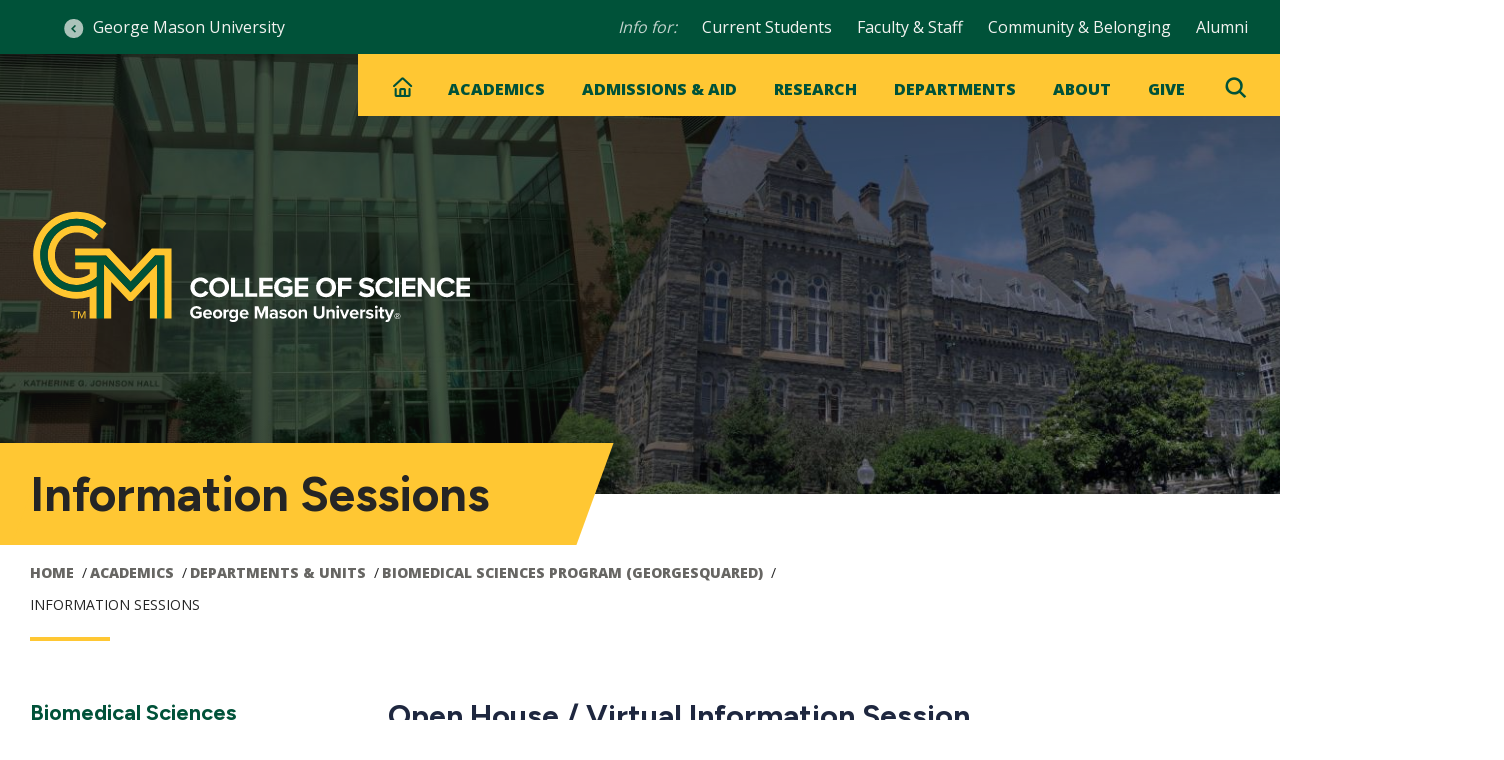

--- FILE ---
content_type: text/html; charset=UTF-8
request_url: https://science.gmu.edu/georgesquared/information-sessions
body_size: 11181
content:
            <!DOCTYPE html>
    <html lang="en" dir="ltr" prefix="og: https://ogp.me/ns#">
      <head>
        <meta charset="utf-8" />
<link rel="canonical" href="https://science.gmu.edu/georgesquared/information-sessions" />
<meta name="google" content="K3KCesg08fn0PBCVTt1ugmUowZTLxfylbdJT_23eTqg" />
<meta name="google-site-verification" content="Piuic9gw6EgxVBgGlHo79S2zqkVxPqT_NI5oaP0hkas" />
<meta name="Generator" content="Drupal 10 (https://www.drupal.org)" />
<meta name="MobileOptimized" content="width" />
<meta name="HandheldFriendly" content="true" />
<meta name="viewport" content="width=device-width, initial-scale=1.0" />
<style>div#sliding-popup, div#sliding-popup .eu-cookie-withdraw-banner, .eu-cookie-withdraw-tab {background: #000000} div#sliding-popup.eu-cookie-withdraw-wrapper { background: transparent; } #sliding-popup h1, #sliding-popup h2, #sliding-popup h3, #sliding-popup p, #sliding-popup label, #sliding-popup div, .eu-cookie-compliance-more-button, .eu-cookie-compliance-secondary-button, .eu-cookie-withdraw-tab { color: #ffffff;} .eu-cookie-withdraw-tab { border-color: #ffffff;}</style>
<link rel="icon" href="/themes/custom/newcity/favicon.ico" type="image/vnd.microsoft.icon" />
<script src="/sites/default/files/google_tag/science/google_tag.script.js?t8za33" defer></script>

        <title>Information Sessions | GMU College of Science</title>
        <link rel="stylesheet" media="all" href="/sites/default/files/css/css_4Yp96d-1ehJjGBp4F76m4_EH33ynAsrCPYadKAXqLOw.css?delta=0&amp;language=en&amp;theme=newcity&amp;include=[base64]" />
<link rel="stylesheet" media="all" href="https://fonts.googleapis.com/css?family=Open+Sans:400,600,800|Figtree:400,700" />
<link rel="stylesheet" media="all" href="https://use.typekit.net/dgx6gtr.css" />
<link rel="stylesheet" media="all" href="/sites/default/files/css/css_W4eVcSy27IQ8vA28NzLxyfV3OCdyZMAEmm9pS13sZLc.css?delta=3&amp;language=en&amp;theme=newcity&amp;include=[base64]" />

        <script src="/core/assets/vendor/modernizr/modernizr.min.js?v=3.11.7"></script>

      </head>
      <body class="path-node page-node-type-page">
                <a href="#main-content"  class="skip-nav">Skip to main</a>        <noscript><iframe src="https://www.googletagmanager.com/ns.html?id=GTM-T9B9RFR" height="0" width="0" style="display:none;visibility:hidden"></iframe></noscript>
                  <div class="dialog-off-canvas-main-canvas" data-off-canvas-main-canvas>
    
<div class="page-wrapper">

          <div class="region--header_prefix">
    <div id="block-emergencyalert" class="block-emergency-alerts block-emergency-alert">
  
    
      
  </div>
  </div>


    <header class="header ">
  <div class="header__background">
          <div>
  
  
            <div class="field field--name-field-media-image field--type-image field--label-hidden field__item">    <picture>
                  <source srcset="/sites/default/files/styles/large_header/public/2019-08/G2-header-image.jpg?h=ec4a5b1e&amp;itok=bDxEs7YI 1x" media="all and (min-width: 1025px)" type="image/jpeg" width="1600" height="510"/>
                  <img loading="eager" width="1024" height="358" src="/sites/default/files/styles/small_header/public/2019-08/G2-header-image.jpg?itok=riJs3ZPr" alt="George Mason University and Georgetown campuses" />

  </picture>

</div>
      
</div>

      </div>
  <button class="button toggle-button header__toggle-menu" data-toggle="#headerNav" data-toggle-class="header__nav--active" data-toggle-slide="true" data-toggle-toggled-icon="close" aria-pressed="false"><span class="icon "><span class="icon__glyph ic ic--hamburger" aria-hidden="true"></span><span class="icon__label">Menu</span></span></button>  <div id="headerNav" class="header__nav">
    <div class="header__nav-wrapper">
      


<div class="slab header__nav-utility"  >
  <div class="slab__wrapper"><div class="slab__content"><a href="https://www.gmu.edu/"  class="link--arrow-reverse header__parent-link">George Mason University</a><div class="region--audience_nav region--has-content"><nav role="navigation" aria-labelledby="block-audiencenavigation-menu" id="block-audiencenavigation"><h2 class="visually-hidden" id="block-audiencenavigation-menu">Audience navigation</h2><div class="link-list "><div class="headline-group "><span class="headline-group__head">Info for:</span></div><ul class="" ><li ><span class="link-list__title"><a href="/current-students"  class="">Current Students</a></span></li><li ><span class="link-list__title"><a href="/faculty-and-staff-resources"  class="">Faculty &amp; Staff</a></span></li><li ><span class="link-list__title"><a href="/abce"  class="">Community &amp; Belonging</a></span></li><li ><span class="link-list__title"><a href="/community-and-alumni"  class="">Alumni</a></span></li></ul></div></nav></div></div></div></div>      


<div class="slab header__nav-main"  >
  <div class="slab__wrapper"><div class="slab__content"><div class="region--primary_nav region--has-content"><nav role="navigation" aria-labelledby="block-newcity-main-menu-menu" id="block-newcity-main-menu"><h2 class="visually-hidden" id="block-newcity-main-menu-menu">Main navigation</h2><nav class="global-nav" aria-labelledby="main-nav"><div class="show-for-sr" id="main-nav">Main Navigation</div><ul class="menu menu-level-0"><li class="menu-item "><a href="/"  class=""><span class="icon "><span class="icon__glyph ic ic--home" aria-hidden="true"></span><span class="icon__label">Home</span></span></a></li><li class="menu-item "><a href="/academics"  class="">Academics</a></li><li class="menu-item "><a href="/admissions-aid"  class="">Admissions &amp; Aid</a></li><li class="menu-item "><a href="/research"  class="">Research</a></li><li class="menu-item "><a href="/departments"  class="">Departments</a></li><li class="menu-item "><a href="/about"  class="">About</a></li><li class="menu-item "><a href="/give"  class="">Give</a></li></ul></nav><button class="button toggle-button header__toggle-search" data-toggle="#site-search" data-toggle-class="search--active" data-toggle-slide="true" data-toggle-toggled-icon="close" data-toggle-focus="#search__keywords" aria-pressed="false"><span class="icon "><span class="icon__glyph ic ic--magnify" aria-hidden="true"></span><span class="icon__label">Toggle Search</span></span></button><div class="search search--minimal" id="site-search" ><form method="get" action="/search"><label for="search__keywords" class="show-for-sr">Site search keywords</label><div class="search__inputs"><input type="text" name="keys" id="search__keywords" placeholder="Search this site"><button class="button "  ><span class="icon "><span class="icon__glyph ic ic--magnify" aria-hidden="true"></span><span class="icon__label">Search</span></span></button></div></form></div></nav></div></div></div></div>    </div>
  </div>
  


<div class="slab header__banner"  >
  <div class="slab__wrapper"><div class="slab__content"><div class="header__logo"><div class="region--branding"><div id="block-newcity-branding" class="block-system block-system-branding-block"><a href="/" rel="home"><img src="/themes/custom/newcity/logo.svg" alt="Home" fetchpriority="high" /></a></div></div></div></div></div></div></header>
  
  <main id="main-content" class="main">
    
      <div class="region--prefix">
    <div data-drupal-messages-fallback class="hidden"></div>

  </div>


          <div class="region--content region--has-content">
    <div id="block-newcity-content" class="block-system block-system-main-block">
  
    
      <article class="node node--type-page node--view-mode-full">

  
    

  <div class="node__content">
                            



<div class="slab page-header"  >
  <div class="slab__wrapper"><div class="slab__content"><div class="page-header__text"><h1 class="headline-group "><span class="headline-group__head"><span>Information Sessions</span></span></h1></div><div class="page-header__breadcrumbs"><div id="block-breadcrumbs" class="block-system block-system-breadcrumb-block"><nav class="breadcrumbs"><ul><li><a href="/"  class="">Home</a></li><li><a href="/academics"  class="">Academics</a></li><li><a href="/academics/departments-units"  class="">Departments &amp; Units</a></li><li><a href="/georgesquared"  class="">Biomedical Sciences Program (GeorgeSquared)</a></li><li><span>Information Sessions</span></li></ul></nav></div></div></div></div></div>      
      
              


<div class="slab "  >
  <div class="slab__wrapper"><div class="slab__content"><div class="sidebar grid grid--major-right"><div class="grid__sidebar"><nav role="navigation" aria-labelledby="block-mainnavigation-menu" id="block-mainnavigation"><h2 class="visually-hidden" id="block-mainnavigation-menu">Main navigation</h2><button class="button section-nav__toggle-button toggle-button" data-toggle="#section-nav" data-toggle-class="section-nav--expanded" data-toggle-viz="true" aria-pressed="false"><span class="icon "><span class="icon__glyph ic ic--hamburger" aria-hidden="true"></span><span class="icon__label">In This Section</span></span></button><nav class="section-nav section-nav__toggle-button toggle-button" aria-labelledby="section-nav-label" id="section-nav--sidebar"><h2 id="section-nav-label"><span class="show-for-sr">Section Navigation: </span><a href="/georgesquared"  class="">Biomedical Sciences Program (GeorgeSquared)</a></h2><ul class="menu clean menu-level-0"><li class="menu-item   "><a href="/georgesquared/biomedical-sciences-graduate-program"  class="">Biomedical Sciences Graduate Program</a></li><li class="menu-item  menu-item--collapsed "><a href="/georgesquared/g2-community"  class="">G2 Community</a></li><li class="menu-item  menu-item--collapsed "><a href="/georgesquared/curriculum-and-advising"  class="">Curriculum and Advising</a></li><li class="menu-item  menu-item--collapsed "><a href="/georgesquared/admissions"  class="">Admissions</a></li><li class="menu-item   menu-item--active-trail current-item"><a href="/georgesquared/information-sessions"  class="">Information Sessions</a></li><li class="menu-item   "><a href="/georgesquared/frequently-asked-questions"  class="">Frequently Asked Questions</a></li><li class="menu-item   "><a href="/georgesquared/facilities"  class="">Facilities</a></li><li class="menu-item   "><a href="/georgesquared/contact-us"  class="">Contact Us</a></li><li class="menu-item   "><a href="/georgesquared/certificate-program-faq"  class="">Certificate Program FAQ</a></li><li class="menu-item   "><a href="/georgesquared/alumni-update"  class="">Alumni Update</a></li></ul></nav></nav></div><div class="grid__main"><div data-against-sidebar="1" data-delta="0" class="slab body slab--simple"  ><div class="slab__wrapper"><div class="slab__content"><h2 id="open-house-virtual-information-session">Open House / Virtual Information Session</h2><div class="wysiwyg table-wrapper table-wrapper--striped table-wrapper--columnize inner-lists editorial field field--name-field-body field--type-text-long field--label-hidden field__item"><p>We are offering both in-person Open Houses and Virtual Information Sessions for the following dates:&nbsp;</p><p><em><strong>In-Person Open House:&nbsp;</strong></em></p><ul><li><strong>TBA</strong></li></ul><p><strong>Please </strong><a href="https://science.gmu.edu/form/g2-open-house-registration"><strong>complete this survey</strong></a><strong> if you want to participate in an In-Person Open House.&nbsp;</strong></p><p>The in-person Open House will include a presentation about the program, the opportunity to chat with program staff, a lunch with current students, and the opportunity to sit-in on current classes on campus.</p><h4>Tentative Schedule of Events:&nbsp;</h4><p>10:30 - 10:45 am Arrival / Meet &amp; Greet | KJH 314</p><p>10:45 - 11:45 am Welcome &amp; Presentation from Director | Dr. William Hahn | KJH 314</p><p>11:45 - 12:00 pm Building Tour &amp; Q&amp;A | Kristen DeVito</p><p>12:15 - 1:15 pm Lunch with current students | KJH 314</p><p>1:30 - 2:00 pm Sit-in on the Histology - Lecture Class | Dr. Kothmann | KJH 130&nbsp;</p><p>&nbsp;</p><p><em><strong>Virtual Information Session:</strong></em></p><ul><li>Monday, January 26th at 5pm ET</li><li>Wednesday, February 11th at 12noon ET</li></ul><p>The Virtual Information Session will include a presentation/webinar about the program and the opportunity to chat with program staff and alumni.&nbsp;<strong>Please&nbsp;complete the survey below&nbsp;if you want to participate in an Online Information Session.</strong></p><p><em>Check your junk or spam folder for day-of logistics, zoom links, etc. in case you did not receive it. Our program email for this session sometimes ends in the junk or spam folder in the past.&nbsp;</em></p></div></div></div></div><div data-against-sidebar="1" data-delta="1" class="slab webform"  ><div class="slab__wrapper"><div class="slab__content"><h2 id="attend-an-online-information-session">Attend an online information session</h2><div class="wysiwyg table-wrapper table-wrapper--striped table-wrapper--columnize inner-lists editorial field field--name-field-body field--type-text-long field--label-hidden field__item"><p>Thank you for your interest in attending an online information session with the GeorgeSquared program.</p></div><div class="field field--name-field-webform field--type-webform field--label-hidden field__item"><form class="webform-submission-form webform-submission-add-form webform-submission-g2-info-session-reg-spring-2020-form webform-submission-g2-info-session-reg-spring-2020-add-form webform-submission-g2-info-session-reg-spring-2020-paragraph-3259-form webform-submission-g2-info-session-reg-spring-2020-paragraph-3259-add-form js-webform-details-toggle webform-details-toggle" data-drupal-selector="webform-submission-g2-info-session-reg-spring-2020-paragraph-3259-add-form" action="/georgesquared/information-sessions" method="post" id="webform-submission-g2-info-session-reg-spring-2020-paragraph-3259-add-form" accept-charset="UTF-8"><div class="js-form-item form-item js-form-type-textfield form-item-first-name js-form-item-first-name"><label for="edit-first-name" class="js-form-required form-required">First Name</label><input data-webform-required-error="First name required." data-drupal-selector="edit-first-name" type="text" id="edit-first-name" name="first_name" value="" size="60" maxlength="255" class="form-text required" required="required" aria-required="true" /></div><div class="js-form-item form-item js-form-type-textfield form-item-last-name js-form-item-last-name"><label for="edit-last-name" class="js-form-required form-required">Last Name</label><input data-webform-required-error="Last name required." data-drupal-selector="edit-last-name" type="text" id="edit-last-name" name="last_name" value="" size="60" maxlength="255" class="form-text required" required="required" aria-required="true" /></div><div class="js-form-item form-item js-form-type-email form-item-email-address js-form-item-email-address"><label for="edit-email-address" class="js-form-required form-required">Email Address</label><input data-webform-required-error="Email address required." data-drupal-selector="edit-email-address" type="email" id="edit-email-address" name="email_address" value="" size="60" maxlength="254" class="form-email required" required="required" aria-required="true" /></div><div class="js-form-item form-item js-form-type-textfield form-item-please-list-the-college-university-you-attend-ed- js-form-item-please-list-the-college-university-you-attend-ed-"><label for="edit-please-list-the-college-university-you-attend-ed-" class="js-form-required form-required">Please list the college/university you attend(ed):</label><input data-webform-required-error="College/university required." data-drupal-selector="edit-please-list-the-college-university-you-attend-ed-" type="text" id="edit-please-list-the-college-university-you-attend-ed-" name="please_list_the_college_university_you_attend_ed_" value="" size="60" maxlength="255" class="form-text required" required="required" aria-required="true" /></div><fieldset data-webform-required-error="Year required. If you have graduated, choose &quot;graduated&quot;." data-drupal-selector="edit-if-you-are-currently-enrolled-what-year-are-you-" id="edit-if-you-are-currently-enrolled-what-year-are-you---wrapper" class="radios--wrapper fieldgroup form-composite webform-composite-visible-title required js-webform-type-radios webform-type-radios js-form-item form-item js-form-wrapper form-wrapper"><legend id="edit-if-you-are-currently-enrolled-what-year-are-you---wrapper-legend"><span class="fieldset-legend js-form-required form-required">If you are currently enrolled, what year are you?</span></legend><div class="fieldset-wrapper"><div id="edit-if-you-are-currently-enrolled-what-year-are-you-" class="js-webform-radios webform-options-display-buttons"><div class="webform-options-display-buttons-wrapper"><div class="js-form-item form-item js-form-type-radio form-item-if-you-are-currently-enrolled-what-year-are-you- js-form-item-if-you-are-currently-enrolled-what-year-are-you-"><input data-webform-required-error="Year required. If you have graduated, choose &quot;graduated&quot;." data-drupal-selector="edit-if-you-are-currently-enrolled-what-year-are-you-freshman" class="visually-hidden form-radio" type="radio" id="edit-if-you-are-currently-enrolled-what-year-are-you-freshman" name="if_you_are_currently_enrolled_what_year_are_you_" value="Freshman" /><label class="webform-options-display-buttons-label option" for="edit-if-you-are-currently-enrolled-what-year-are-you-freshman">Freshman</label></div></div><div class="webform-options-display-buttons-wrapper"><div class="js-form-item form-item js-form-type-radio form-item-if-you-are-currently-enrolled-what-year-are-you- js-form-item-if-you-are-currently-enrolled-what-year-are-you-"><input data-webform-required-error="Year required. If you have graduated, choose &quot;graduated&quot;." data-drupal-selector="edit-if-you-are-currently-enrolled-what-year-are-you-sophomore" class="visually-hidden form-radio" type="radio" id="edit-if-you-are-currently-enrolled-what-year-are-you-sophomore" name="if_you_are_currently_enrolled_what_year_are_you_" value="Sophomore" /><label class="webform-options-display-buttons-label option" for="edit-if-you-are-currently-enrolled-what-year-are-you-sophomore">Sophomore</label></div></div><div class="webform-options-display-buttons-wrapper"><div class="js-form-item form-item js-form-type-radio form-item-if-you-are-currently-enrolled-what-year-are-you- js-form-item-if-you-are-currently-enrolled-what-year-are-you-"><input data-webform-required-error="Year required. If you have graduated, choose &quot;graduated&quot;." data-drupal-selector="edit-if-you-are-currently-enrolled-what-year-are-you-junior" class="visually-hidden form-radio" type="radio" id="edit-if-you-are-currently-enrolled-what-year-are-you-junior" name="if_you_are_currently_enrolled_what_year_are_you_" value="Junior" /><label class="webform-options-display-buttons-label option" for="edit-if-you-are-currently-enrolled-what-year-are-you-junior">Junior</label></div></div><div class="webform-options-display-buttons-wrapper"><div class="js-form-item form-item js-form-type-radio form-item-if-you-are-currently-enrolled-what-year-are-you- js-form-item-if-you-are-currently-enrolled-what-year-are-you-"><input data-webform-required-error="Year required. If you have graduated, choose &quot;graduated&quot;." data-drupal-selector="edit-if-you-are-currently-enrolled-what-year-are-you-senior" class="visually-hidden form-radio" type="radio" id="edit-if-you-are-currently-enrolled-what-year-are-you-senior" name="if_you_are_currently_enrolled_what_year_are_you_" value="Senior" /><label class="webform-options-display-buttons-label option" for="edit-if-you-are-currently-enrolled-what-year-are-you-senior">Senior</label></div></div><div class="webform-options-display-buttons-wrapper"><div class="js-form-item form-item js-form-type-radio form-item-if-you-are-currently-enrolled-what-year-are-you- js-form-item-if-you-are-currently-enrolled-what-year-are-you-"><input data-webform-required-error="Year required. If you have graduated, choose &quot;graduated&quot;." data-drupal-selector="edit-if-you-are-currently-enrolled-what-year-are-you-graduated" class="visually-hidden form-radio" type="radio" id="edit-if-you-are-currently-enrolled-what-year-are-you-graduated" name="if_you_are_currently_enrolled_what_year_are_you_" value="Graduated" /><label class="webform-options-display-buttons-label option" for="edit-if-you-are-currently-enrolled-what-year-are-you-graduated">Graduated</label></div></div></div></div></fieldset><fieldset data-drupal-selector="edit-which-health-profession-are-you-interested-in-" id="edit-which-health-profession-are-you-interested-in---wrapper" class="radios--wrapper fieldgroup form-composite webform-composite-visible-title required js-webform-type-radios webform-type-radios js-form-item form-item js-form-wrapper form-wrapper"><legend id="edit-which-health-profession-are-you-interested-in---wrapper-legend"><span class="fieldset-legend js-form-required form-required">Which health profession are you interested in?</span></legend><div class="fieldset-wrapper"><div id="edit-which-health-profession-are-you-interested-in-" class="js-webform-radios webform-options-display-buttons"><div class="webform-options-display-buttons-wrapper"><div class="js-form-item form-item js-form-type-radio form-item-which-health-profession-are-you-interested-in- js-form-item-which-health-profession-are-you-interested-in-"><input data-drupal-selector="edit-which-health-profession-are-you-interested-in-medical" class="visually-hidden form-radio" type="radio" id="edit-which-health-profession-are-you-interested-in-medical" name="which_health_profession_are_you_interested_in_" value="Medical" /><label class="webform-options-display-buttons-label option" for="edit-which-health-profession-are-you-interested-in-medical">Medical</label></div></div><div class="webform-options-display-buttons-wrapper"><div class="js-form-item form-item js-form-type-radio form-item-which-health-profession-are-you-interested-in- js-form-item-which-health-profession-are-you-interested-in-"><input data-drupal-selector="edit-which-health-profession-are-you-interested-in-dental" class="visually-hidden form-radio" type="radio" id="edit-which-health-profession-are-you-interested-in-dental" name="which_health_profession_are_you_interested_in_" value="Dental" /><label class="webform-options-display-buttons-label option" for="edit-which-health-profession-are-you-interested-in-dental">Dental</label></div></div><div class="webform-options-display-buttons-wrapper"><div class="js-form-item form-item js-form-type-radio form-item-which-health-profession-are-you-interested-in- js-form-item-which-health-profession-are-you-interested-in-"><input data-drupal-selector="edit-which-health-profession-are-you-interested-in-pa" class="visually-hidden form-radio" type="radio" id="edit-which-health-profession-are-you-interested-in-pa" name="which_health_profession_are_you_interested_in_" value="PA" /><label class="webform-options-display-buttons-label option" for="edit-which-health-profession-are-you-interested-in-pa">PA</label></div></div><div class="webform-options-display-buttons-wrapper"><div class="js-form-item form-item js-form-type-radio form-item-which-health-profession-are-you-interested-in- js-form-item-which-health-profession-are-you-interested-in-"><input data-drupal-selector="edit-which-health-profession-are-you-interested-in-other" class="visually-hidden form-radio" type="radio" id="edit-which-health-profession-are-you-interested-in-other" name="which_health_profession_are_you_interested_in_" value="Other" /><label class="webform-options-display-buttons-label option" for="edit-which-health-profession-are-you-interested-in-other">Other</label></div></div></div></div></fieldset><fieldset data-webform-required-error="Please choose a session." data-drupal-selector="edit-which-online-information-session-would-you-like-to-attend-" id="edit-which-online-information-session-would-you-like-to-attend---wrapper" class="radios--wrapper fieldgroup form-composite webform-composite-visible-title required js-webform-type-radios webform-type-radios js-form-item form-item js-form-wrapper form-wrapper"><legend id="edit-which-online-information-session-would-you-like-to-attend---wrapper-legend"><span class="fieldset-legend js-form-required form-required">Which online information session would you like to attend? </span></legend><div class="fieldset-wrapper"><div id="edit-which-online-information-session-would-you-like-to-attend-" class="js-webform-radios webform-options-display-buttons"><div class="webform-options-display-buttons-wrapper"><div class="js-form-item form-item js-form-type-radio form-item-which-online-information-session-would-you-like-to-attend- js-form-item-which-online-information-session-would-you-like-to-attend-"><input data-webform-required-error="Please choose a session." data-drupal-selector="edit-which-online-information-session-would-you-like-to-attend-monday-january-26th-at-5pm-eastern-time" class="visually-hidden form-radio" type="radio" id="edit-which-online-information-session-would-you-like-to-attend-monday-january-26th-at-5pm-eastern-time" name="which_online_information_session_would_you_like_to_attend_" value="Monday, January 26th at 5pm Eastern Time" /><label class="webform-options-display-buttons-label option" for="edit-which-online-information-session-would-you-like-to-attend-monday-january-26th-at-5pm-eastern-time">Monday, January 26th at 5pm Eastern Time</label></div></div><div class="webform-options-display-buttons-wrapper"><div class="js-form-item form-item js-form-type-radio form-item-which-online-information-session-would-you-like-to-attend- js-form-item-which-online-information-session-would-you-like-to-attend-"><input data-webform-required-error="Please choose a session." data-drupal-selector="edit-which-online-information-session-would-you-like-to-attend-wednesday-february-11th-at-12pm-eastern-time" class="visually-hidden form-radio" type="radio" id="edit-which-online-information-session-would-you-like-to-attend-wednesday-february-11th-at-12pm-eastern-time" name="which_online_information_session_would_you_like_to_attend_" value="Wednesday, February 11th at 12pm Eastern Time" /><label class="webform-options-display-buttons-label option" for="edit-which-online-information-session-would-you-like-to-attend-wednesday-february-11th-at-12pm-eastern-time">Wednesday, February 11th at 12pm Eastern Time</label></div></div></div></div></fieldset><div class="js-form-item form-item js-form-type-textfield form-item-how-did-you-hear-about-our-program-through-university-s-pre-heal js-form-item-how-did-you-hear-about-our-program-through-university-s-pre-heal"><label for="edit-how-did-you-hear-about-our-program-through-university-s-pre-heal" class="js-form-required form-required">How did you hear about our program?       (ie. Through University's pre-health advisor, Colleague, and / or internet search)</label><input data-drupal-selector="edit-how-did-you-hear-about-our-program-through-university-s-pre-heal" type="text" id="edit-how-did-you-hear-about-our-program-through-university-s-pre-heal" name="how_did_you_hear_about_our_program_through_university_s_pre_heal" value="" size="60" maxlength="255" class="form-text required" required="required" aria-required="true" /></div><input data-drupal-selector="edit-honeypot-time" type="hidden" name="honeypot_time" value="o650MypTfF7slYTVZ4WhsfNRys53wxtQ9Zr8vLjxlqE" /><input autocomplete="off" data-drupal-selector="form-rigdunlnstatkf-izbnkbq28tqmwm2ezpr-kfc-2ngo" type="hidden" name="form_build_id" value="form-RigdunlNsTAtKF_IzBNkbq28TQMWm2EzPr-kfc-2nGo" /><input data-drupal-selector="edit-webform-submission-g2-info-session-reg-spring-2020-paragraph-3259-add-form" type="hidden" name="form_id" value="webform_submission_g2_info_session_reg_spring_2020_paragraph_3259_add_form" /><div data-drupal-selector="edit-actions" class="form-actions js-form-wrapper form-wrapper" id="edit-actions"><input class="webform-button--submit button button--primary js-form-submit form-submit" data-drupal-selector="edit-submit" type="submit" id="edit-submit" name="op" value="Submit" /></div><div class="url-textfield js-form-wrapper form-wrapper" style="display: none !important;"><div class="js-form-item form-item js-form-type-textfield form-item-url js-form-item-url"><label for="edit-url">Leave this field blank</label><input autocomplete="off" data-drupal-selector="edit-url" type="text" id="edit-url" name="url" value="" size="20" maxlength="128" class="form-text" /></div></div></form></div></div></div></div><div data-against-sidebar="1" data-delta="2" class="slab body slab--simple"  ><div class="slab__wrapper"><div class="slab__content"><h2 id="our-recruiting-calendar">Our Recruiting Calendar</h2><div class="wysiwyg table-wrapper table-wrapper--striped table-wrapper--columnize inner-lists editorial field field--name-field-body field--type-text-long field--label-hidden field__item"><p>We will be visiting the following schools for graduate fairs or presentations (virtual &amp; in-person) this upcoming semester and hope to see you there! Contact us at gsquared@gmu.edu, or your health advisor, for more information.&nbsp;</p><p><strong>TBA</strong></p><p><em><strong>Looking for other fairs in VA? Check them out </strong></em><a href="https://docs.google.com/spreadsheets/d/1QaFDHmldkRdtE3-BqQHJ1wUv1edro7EA3z73r_0TBXk/edit?gid=0#gid=0"><em><strong>here</strong></em></a><em><strong>!&nbsp;</strong></em></p></div></div></div></div></div></div></div></div></div>
        
            </div>

</article>
  </div>
  </div>

  
      <div class="region--suffix region--has-content">
    <div class="views-element-container block-views block-views-blocksuffix-notice-view-block-1" id="block-newcity-views-block-suffix-notice-view-block-1">
  
    
      <div><div class="view view-suffix-notice-view view-id-suffix_notice_view view-display-id-block_1 js-view-dom-id-eaf086434a17d0ee08d99985b608e8a0eddca9ac704d1d30f498c38d30b163a3">
  
    
      
      <div class="view-content">
          <div class="views-row"><div class="views-field views-field-field-paragraphs"><div class="field-content">


<div class="slab "  >
  <div class="slab__wrapper"><div class="slab__content"><div class="alert alert--default"><h2 id="" class=""><span class="heading__text"></span></h2><div class="wysiwyg table-wrapper table-wrapper--striped table-wrapper--columnize inner-lists editorial field field--name-field-body field--type-text-long field--label-hidden field__item"><p><em>* The programs and services offered by George Mason University are open to all who seek them. George Mason does not discriminate on the basis of race, color, religion, ethnic national origin (including shared ancestry and/or ethnic characteristics), sex, disability, military status (including veteran status), sexual orientation, gender identity, gender expression, age, marital status, pregnancy status, genetic information, or any other characteristic protected by law. After an initial review of its policies and practices, the university affirms its commitment to meet all federal mandates as articulated in federal law, as well as recent executive orders and federal agency directives.</em></p></div></div></div></div></div></div></div></div>

    </div>
  
          </div></div>

  </div>
  </div>


  </main>

      <footer class="footer">



<div class="slab scheme--green-primary slab--logo"  >
  <div class="slab__wrapper"><div class="slab__content"><div class="footer__column footer__column--left"><div class="footer__logo"><div class="region--footer_branding"><div id="block-sitebranding-2" class="block-system block-system-branding-block"><a href="/" rel="home"><img src="/themes/custom/newcity/logo-footer.svg" alt="Home" fetchpriority="high" /></a></div></div></div><div class="footer__location"><div class="region--footer_contact region--has-content"><div id="block-footeraddresscontact" class="block-block-content block-block-content2f3e98ba-349e-452e-8487-10b51d710254"><div class="wysiwyg field field--name-body field--type-text-with-summary field--label-hidden field__item"><style type="text/css">
.footer__ribbon ul li a, .footer__ribbon ul li span {
    display: inline-block; /* apply margin */
    margin-right: 0.5rem; /* add space after each item */
  }

</style><div class="vcard"><div class="adr"><span class="street-address">4400 University Drive</span><br /><span class="locality">Fairfax</span>, <span class="region">VA</span>&nbsp;<span class="postal-code">22030</span><span class="country-name"></span></div><a href="tel:17039933622" class="tel">
  +703-993-3622
</a></div></div></div></div></div></div><div class="footer__column footer__column--right"><div class="footer__right-inner"><div class="region--footer_tagline region--has-content"><div id="block-sitebranding" class="block-system block-system-branding-block">
  
    
        All Together Different
</div></div><div class="footer__social-media-links"><div class="region--footer_social region--has-content"><nav role="navigation" aria-labelledby="block-socialmedialinks-menu" id="block-socialmedialinks"><h2 id="block-socialmedialinks-menu">Connect with #MasonScience</h2><div class="social-media-links social-media-links--icons-only"><ul class="social-media-links__menu clean"><li><a href="http://www.facebook.com/GeorgeMasonCOS"  class=""><span class="icon "><span class="icon__glyph ic ic--facebook" aria-hidden="true"></span><span class="icon__label">Facebook</span></span></a></li><li><a href="https://twitter.com/gmu_cos"  class=""><span class="icon "><span class="icon__glyph ic ic--twitter" aria-hidden="true"></span><span class="icon__label">Twitter</span></span></a></li><li><a href="https://www.linkedin.com/company/george-mason-university-college-of-science/"  class=""><span class="icon "><span class="icon__glyph ic ic--linkedin" aria-hidden="true"></span><span class="icon__label">Linked In</span></span></a></li><li><a href="https://www.instagram.com/mason_science/"  class=""><span class="icon "><span class="icon__glyph ic ic--instagram" aria-hidden="true"></span><span class="icon__label">Instagram</span></span></a></li><li><a href="https://www.youtube.com/user/MasonCOS"  class=""><span class="icon "><span class="icon__glyph ic ic--youtube" aria-hidden="true"></span><span class="icon__label">YouTube</span></span></a></li></ul></div></nav></div><div class="footer__location"><span class="copyright">© <time datetime="2025">2025</time>
 George Mason University</span></div></div></div></div><div class="footer__column footer__column--center"><div class="region--footer_nav region--has-content"><nav role="navigation" aria-labelledby="block-newcity-footer-menu" id="block-newcity-footer"><h2 class="visually-hidden" id="block-newcity-footer-menu">Footer menu</h2><div class="link-list "><ul class="" ><li ><span class="link-list__title"><a href="https://goo.gl/maps/W8fvHe4yXPWaPTMNA"  class="">Fairfax Campus, Exploratory Hall</a></span></li><li ><span class="link-list__title"><a href="https://brand.gmu.edu/campus-information"  class="">Campus Maps &amp; Directions</a></span></li><li ><span class="link-list__title"><a href="https://potomacsciencecenter.gmu.edu/"  class="">Potomac Science Center</a></span></li><li ><span class="link-list__title"><a href="https://scitechcampus.gmu.edu/"  class="">Science and Technology Campus</a></span></li><li ><span class="link-list__title"><a href="https://science.gmu.edu/directory"  class="">Mason Science Directory</a></span></li></ul></div></nav></div></div></div></div></div>



<div class="slab footer__ribbon scheme--green-primary"  >
  <div class="slab__wrapper"><div class="slab__content"><div class="footer__ribbon-container"><p class="footer__metro-link"></p><div class="region--footer_ribbon region--has-content"><div id="block-footerribbon" class="block-block-content block-block-content306c032d-f290-4c64-906f-34305102edce"><div class="wysiwyg field field--name-body field--type-text-with-summary field--label-hidden field__item"><style type="text/css">
.footer__ribbon ul li a, .footer__ribbon ul li span {
    display: inline-block; /* apply margin */
    margin-right: 0.5rem; /* add space after each item */
  }

</style><ul><li><a href="https://diversity.gmu.edu/title-ix">Title IX</a></li><li><a href="https://accessibility.gmu.edu/">Accessibility</a></li><li><a href="https://oiep.gmu.edu/resources/student-consumer-information/">Student Consumer Information</a></li><li><a href="https://www2.gmu.edu/about-mason/university-policy/internet-privacy">Privacy Statement</a></li><li><a href="https://www2.gmu.edu/about-mason/university-policy/freedom-information-act-requests">FOIA</a></li><li><a href="mailto:cosweb@gmu.edu?Subject=Website%20Feedback">Website Feedback</a></li></ul></div></div></div></div></div></div></div>
</footer>
  
</div>
  </div>

        
        <script type="application/json" data-drupal-selector="drupal-settings-json">{"path":{"baseUrl":"\/","pathPrefix":"","currentPath":"node\/18701","currentPathIsAdmin":false,"isFront":false,"currentLanguage":"en"},"pluralDelimiter":"\u0003","suppressDeprecationErrors":true,"eu_cookie_compliance":{"cookie_policy_version":"1.0.0","popup_enabled":true,"popup_agreed_enabled":false,"popup_hide_agreed":false,"popup_clicking_confirmation":false,"popup_scrolling_confirmation":false,"popup_html_info":"\u003Cdiv aria-labelledby=\u0022popup-text\u0022  class=\u0022eu-cookie-compliance-banner eu-cookie-compliance-banner-info eu-cookie-compliance-banner--opt-out\u0022\u003E\n  \u003Cdiv class=\u0022popup-content info eu-cookie-compliance-content\u0022\u003E\n        \u003Cdiv id=\u0022popup-text\u0022 class=\u0022eu-cookie-compliance-message\u0022 role=\u0022document\u0022\u003E\n      \u003Cp\u003EWe use cookies and similar technologies to improve your website experience and help us understand how you use our website.\u0026nbsp; By continuing to use this website, you consent to the usage of cookies.\u0026nbsp;\u0026nbsp;\u003C\/p\u003E\n          \u003C\/div\u003E\n\n    \n    \u003Cdiv id=\u0022popup-buttons\u0022 class=\u0022eu-cookie-compliance-buttons\u0022\u003E\n            \u003Cbutton type=\u0022button\u0022 class=\u0022decline-button eu-cookie-compliance-secondary-button\u0022\u003EDecline Non-Essential Cookies\u003C\/button\u003E\n              \u003Cbutton type=\u0022button\u0022 class=\u0022agree-button eu-cookie-compliance-default-button\u0022\u003EAgree\u003C\/button\u003E\n          \u003C\/div\u003E\n  \u003C\/div\u003E\n\u003C\/div\u003E","use_mobile_message":false,"mobile_popup_html_info":"\u003Cdiv aria-labelledby=\u0022popup-text\u0022  class=\u0022eu-cookie-compliance-banner eu-cookie-compliance-banner-info eu-cookie-compliance-banner--opt-out\u0022\u003E\n  \u003Cdiv class=\u0022popup-content info eu-cookie-compliance-content\u0022\u003E\n        \u003Cdiv id=\u0022popup-text\u0022 class=\u0022eu-cookie-compliance-message\u0022 role=\u0022document\u0022\u003E\n      \n          \u003C\/div\u003E\n\n    \n    \u003Cdiv id=\u0022popup-buttons\u0022 class=\u0022eu-cookie-compliance-buttons\u0022\u003E\n            \u003Cbutton type=\u0022button\u0022 class=\u0022decline-button eu-cookie-compliance-secondary-button\u0022\u003EDecline Non-Essential Cookies\u003C\/button\u003E\n              \u003Cbutton type=\u0022button\u0022 class=\u0022agree-button eu-cookie-compliance-default-button\u0022\u003EAgree\u003C\/button\u003E\n          \u003C\/div\u003E\n  \u003C\/div\u003E\n\u003C\/div\u003E","mobile_breakpoint":768,"popup_html_agreed":false,"popup_use_bare_css":false,"popup_height":"auto","popup_width":"100%","popup_delay":1000,"popup_link":"https:\/\/www2.gmu.edu\/about-mason\/internet-privacy","popup_link_new_window":false,"popup_position":false,"fixed_top_position":true,"popup_language":"en","store_consent":false,"better_support_for_screen_readers":false,"cookie_name":"","reload_page":false,"domain":"","domain_all_sites":false,"popup_eu_only":false,"popup_eu_only_js":false,"cookie_lifetime":100,"cookie_session":0,"set_cookie_session_zero_on_disagree":null,"disagree_do_not_show_popup":false,"method":"opt_out","automatic_cookies_removal":false,"allowed_cookies":"","withdraw_markup":"\u003Cbutton type=\u0022button\u0022 class=\u0022eu-cookie-withdraw-tab\u0022\u003EPrivacy settings\u003C\/button\u003E\n\u003Cdiv aria-labelledby=\u0022popup-text\u0022 class=\u0022eu-cookie-withdraw-banner\u0022\u003E\n  \u003Cdiv class=\u0022popup-content info eu-cookie-compliance-content\u0022\u003E\n    \u003Cdiv id=\u0022popup-text\u0022 class=\u0022eu-cookie-compliance-message\u0022 role=\u0022document\u0022\u003E\n      \u003Cp\u003EWe use cookies on this site to enhance your user experience\u003C\/p\u003E\u003Cp\u003EYou have given your consent for us to set cookies.\u003C\/p\u003E\n    \u003C\/div\u003E\n    \u003Cdiv id=\u0022popup-buttons\u0022 class=\u0022eu-cookie-compliance-buttons\u0022\u003E\n      \u003Cbutton type=\u0022button\u0022 class=\u0022eu-cookie-withdraw-button \u0022\u003EWithdraw consent\u003C\/button\u003E\n    \u003C\/div\u003E\n  \u003C\/div\u003E\n\u003C\/div\u003E","withdraw_enabled":true,"reload_options":null,"reload_routes_list":null,"withdraw_button_on_info_popup":true,"cookie_categories":[],"cookie_categories_details":[],"enable_save_preferences_button":false,"cookie_value_disagreed":"0","cookie_value_agreed_show_thank_you":"1","cookie_value_agreed":"2","containing_element":null,"settings_tab_enabled":null,"olivero_primary_button_classes":"","olivero_secondary_button_classes":"","close_button_action":"","open_by_default":true,"modules_allow_popup":true,"hide_the_banner":false,"geoip_match":true,"unverified_scripts":[]},"jquery_timepicker":{"_core":{"default_config_hash":"Ih5zACBhzAqcNldXdACeGGLJnGsgRJ0eB5_whpcXn38"},"force_enable":true},"ajaxTrustedUrl":{"form_action_p_pvdeGsVG5zNF_XLGPTvYSKCf43t8qZYSwcfZl2uzM":true},"user":{"uid":0,"permissionsHash":"78febf19a0f8a5a238745037ad5653c1b383a7c2a91d5e8d7a2bd3a2ecca562d"}}</script>
<script src="/sites/default/files/js/js_h_K10FGa3kPRv_q2sqAYznP09R0L8vat7Th609BXQZ8.js?scope=footer&amp;delta=0&amp;language=en&amp;theme=newcity&amp;include=eJyFjksOgzAMRC9EyZFQkg6RixOnsQHl9qUSUhct6mae5rMYrFMUWQgHcmXyJcLhRzg8nitan4wyKsUFzVXhPhPzULBHsu4SS_Af26BVitKGm_nA0GFHmKVld3IEI6PYeId5Yh3Vb_g7MkmJr2cZqj5d91KNjldf_VtehZlqHg"></script>

      </body>
    </html>


--- FILE ---
content_type: image/svg+xml
request_url: https://science.gmu.edu/themes/custom/newcity/logo-footer.svg
body_size: 3313
content:
<?xml version="1.0" encoding="utf-8"?>
<!-- Generator: Adobe Illustrator 28.1.0, SVG Export Plug-In . SVG Version: 6.00 Build 0)  -->
<svg height="172" version="1.1" id="Layer_1" xmlns="http://www.w3.org/2000/svg" xmlns:xlink="http://www.w3.org/1999/xlink" x="0px" y="0px"
	 viewBox="0 0 593 367.6" style="enable-background:new 0 0 593 367.6;" xml:space="preserve">
<style type="text/css">
	.st0{display:none;}
	.st1{display:inline;fill:#A0A2A5;}
	.st2{fill:#FFFFFF;}
	.st3{fill:#FFC62F;}
	.st4{fill:#005238;}
</style>
<g id="KO_background" class="st0">
	<rect x="-114.8" y="-101.1" class="st1" width="841.3" height="599.6"/>
</g>
<g id="logos">
	<g>
		<g>
			<path class="st2" d="M1.1,288.4c0-12.2,9.2-20.5,20.8-20.5c9,0,14.1,4.8,16.9,9.7l-7.3,3.6c-1.7-3.2-5.2-5.8-9.6-5.8
				c-6.9,0-12.1,5.5-12.1,13s5.2,13,12.1,13c4.4,0,8-2.5,9.6-5.8l7.3,3.5C36,304,31,308.9,22,308.9C10.4,308.9,1.1,300.6,1.1,288.4z
				"/>
			<path class="st2" d="M61,267.9c12,0,20.8,8.6,20.8,20.5s-8.7,20.5-20.8,20.5c-12,0-20.7-8.6-20.7-20.5S49,267.9,61,267.9z
				 M61,275.4c-7.3,0-12,5.6-12,13s4.7,13,12,13s12.1-5.7,12.1-13C72.9,280.9,68.2,275.4,61,275.4z"/>
			<path class="st2" d="M85.8,308.2v-39.7h8.4v32.2H111v7.4H85.8V308.2z"/>
			<path class="st2" d="M115.1,308.2v-39.7h8.4v32.2h16.8v7.4h-25.2V308.2z"/>
			<path class="st2" d="M144.6,308.2v-39.7h28.1v7.3h-19.7v8.6h19.2v7.3h-19.2v9.2h19.6v7.3L144.6,308.2L144.6,308.2z"/>
			<path class="st2" d="M196.7,267.9c8.2,0,13.4,4,16.4,8.7l-7,3.8c-1.8-2.8-5.2-5-9.4-5c-7.2,0-12.4,5.5-12.4,13s5.2,13,12.4,13
				c3.6,0,6.8-1.5,8.6-3v-4.8h-10.6v-7.3h18.9v15.2c-4,4.5-9.7,7.5-16.9,7.5c-11.6,0-21.1-8.1-21.1-20.6
				C175.6,275.8,185.1,267.9,196.7,267.9z"/>
			<path class="st2" d="M218.4,308.2v-39.7h28.1v7.3h-19.6v8.6h19.2v7.3h-19.2v9.2h19.6v7.3L218.4,308.2L218.4,308.2z"/>
			<path class="st2" d="M283.7,267.9c12,0,20.8,8.6,20.8,20.5s-8.7,20.5-20.8,20.5c-12,0-20.7-8.6-20.7-20.5
				S271.7,267.9,283.7,267.9z M283.7,275.4c-7.3,0-12,5.6-12,13s4.7,13,12,13s12.1-5.7,12.1-13C295.8,280.9,291,275.4,283.7,275.4z"
				/>
			<path class="st2" d="M308.6,308.2v-39.7h28.1v7.3h-19.6v8.6h19.2v7.3h-19.2v16.5L308.6,308.2L308.6,308.2z"/>
			<path class="st2" d="M356.1,296.2c2.8,2.9,7.1,5.4,12.6,5.4c4.6,0,6.9-2.2,6.9-4.5c0-3-3.5-4-8-5.1c-6.5-1.5-14.8-3.3-14.8-12.1
				c0-6.6,5.7-12,15.1-12c6.3,0,11.5,1.9,15.5,5.5l-4.7,6.2c-3.2-3-7.5-4.3-11.4-4.3c-3.8,0-5.8,1.7-5.8,4c0,2.7,3.3,3.5,7.9,4.6
				c6.5,1.5,14.9,3.5,14.9,12.3c0,7.3-5.2,12.7-15.9,12.7c-7.6,0-13.1-2.6-16.8-6.3L356.1,296.2z"/>
			<path class="st2" d="M386.2,288.4c0-12.2,9.2-20.5,20.8-20.5c9,0,14.1,4.8,16.9,9.7l-7.3,3.6c-1.7-3.2-5.2-5.8-9.6-5.8
				c-6.9,0-12.1,5.5-12.1,13s5.2,13,12.1,13c4.4,0,8-2.5,9.6-5.8l7.3,3.5c-2.9,4.9-7.9,9.8-16.9,9.8
				C395.5,308.9,386.2,300.6,386.2,288.4z"/>
			<path class="st2" d="M427.2,308.2v-39.7h8.4v39.7H427.2z"/>
			<path class="st2" d="M441.8,308.2v-39.7h28.1v7.3h-19.6v8.6h19.2v7.3h-19.2v9.2h19.6v7.3L441.8,308.2L441.8,308.2z"/>
			<path class="st2" d="M502,308.2L483,281.5v26.7h-8.4v-39.7h8.7l18.4,25.7v-25.7h8.4v39.7H502z"/>
			<path class="st2" d="M514.4,288.4c0-12.2,9.2-20.5,20.8-20.5c9,0,14.1,4.8,16.9,9.7l-7.3,3.6c-1.7-3.2-5.2-5.8-9.6-5.8
				c-6.9,0-12.1,5.5-12.1,13s5.2,13,12.1,13c4.4,0,8-2.5,9.6-5.8l7.3,3.5c-2.9,4.9-7.9,9.8-16.9,9.8
				C523.5,308.9,514.4,300.6,514.4,288.4z"/>
			<path class="st2" d="M555.2,308.2v-39.7h28.1v7.3h-19.6v8.6H583v7.3h-19.2v9.2h19.6v7.3L555.2,308.2L555.2,308.2z"/>
			<path class="st2" d="M86.9,327.9c5.3,0,8.6,2.6,10.5,5.6l-4.5,2.4c-1.2-1.8-3.4-3.2-6-3.2c-4.6,0-8,3.5-8,8.4s3.4,8.4,8,8.4
				c2.3,0,4.4-1,5.5-1.9v-3.1h-6.8v-4.7h12.1v9.7c-2.6,2.9-6.2,4.8-10.8,4.8c-7.4,0-13.5-5.2-13.5-13.2
				C73.3,333,79.4,327.9,86.9,327.9z"/>
			<path class="st2" d="M109.8,334.9c5.5,0,9.2,4.1,9.2,10.1v1.1h-13.7c0.3,2.3,2.2,4.3,5.3,4.3c1.7,0,3.7-0.7,4.9-1.8l2.1,3.1
				c-1.9,1.7-4.7,2.6-7.6,2.6c-5.6,0-9.8-3.8-9.8-9.7C100.3,339.2,104.2,334.9,109.8,334.9z M105.3,342.8h9.1
				c-0.1-1.8-1.3-4.1-4.5-4.1C106.8,338.7,105.6,341,105.3,342.8z"/>
			<path class="st2" d="M121.1,344.5c0-5.2,3.7-9.6,9.7-9.6c6.1,0,9.8,4.4,9.8,9.6c0,5.3-3.7,9.7-9.8,9.7
				C124.8,354.2,121.1,349.8,121.1,344.5z M135.6,344.5c0-2.9-1.7-5.3-4.7-5.3s-4.7,2.5-4.7,5.3c0,2.9,1.7,5.4,4.7,5.4
				C133.8,349.9,135.6,347.4,135.6,344.5z"/>
			<path class="st2" d="M143.1,353.7v-18.4h4.8v2.5c1.3-1.6,3.6-2.9,5.9-2.9v4.7c-0.3-0.1-0.8-0.1-1.3-0.1c-1.6,0-3.7,0.9-4.5,2.1
				v12.2h-4.9V353.7z"/>
			<path class="st2" d="M157.7,355c1.5,1.6,3.4,2.3,5.8,2.3s5.1-1,5.1-4.7v-1.9c-1.4,1.8-3.4,2.9-5.7,2.9c-4.6,0-8.1-3.2-8.1-9.4
				c0-6,3.5-9.4,8.1-9.4c2.2,0,4.2,1,5.7,2.8v-2.4h4.9v17.2c0,7-5.4,8.7-10,8.7c-3.2,0-5.6-0.7-7.9-2.7L157.7,355z M168.6,341.3
				c-0.8-1.2-2.6-2.1-4.2-2.1c-2.7,0-4.7,1.9-4.7,5.1s1.9,5.1,4.7,5.1c1.6,0,3.4-0.9,4.2-2.1V341.3z"/>
			<path class="st2" d="M186.2,334.9c5.5,0,9.2,4.1,9.2,10.1v1.1h-13.7c0.3,2.3,2.2,4.3,5.3,4.3c1.7,0,3.7-0.7,4.9-1.8l2.1,3.1
				c-1.9,1.7-4.7,2.6-7.6,2.6c-5.6,0-9.8-3.8-9.8-9.7C176.7,339.2,180.7,334.9,186.2,334.9z M181.7,342.8h9.1
				c-0.1-1.8-1.3-4.1-4.5-4.1C183.2,338.7,181.9,341,181.7,342.8z"/>
			<path class="st2" d="M230.2,353.7v-18.3l-7.2,18.3h-2.4l-7.2-18.3v18.3h-5.4v-25.4h7.6l6.2,15.9l6.2-15.9h7.6v25.4H230.2z"/>
			<path class="st2" d="M251.2,353.7v-1.9c-1.3,1.5-3.4,2.4-5.8,2.4c-2.9,0-6.4-2-6.4-6.1c0-4.3,3.5-5.9,6.4-5.9
				c2.4,0,4.6,0.8,5.8,2.2v-2.6c0-1.9-1.6-3.1-4-3.1c-2,0-3.8,0.7-5.4,2.2l-1.8-3.2c2.2-2,5.1-2.9,8-2.9c4.2,0,8,1.7,8,7v11.9H251.2
				z M251.2,347c-0.8-1.1-2.3-1.6-3.9-1.6c-1.9,0-3.5,1-3.5,2.8c0,1.7,1.6,2.7,3.5,2.7c1.6,0,3.1-0.5,3.9-1.6V347z"/>
			<path class="st2" d="M261,347.9c1.3,1.3,4.1,2.5,6.4,2.5c2.1,0,3.1-0.7,3.1-1.9c0-1.3-1.6-1.8-3.7-2.2c-3.2-0.6-7.2-1.4-7.2-5.8
				c0-3.1,2.7-5.8,7.5-5.8c3.1,0,5.6,1.1,7.4,2.5l-1.9,3.3c-1.1-1.2-3.2-2.1-5.5-2.1c-1.8,0-2.9,0.6-2.9,1.7s1.4,1.6,3.5,2
				c3.2,0.6,7.4,1.4,7.4,6c0,3.4-2.9,5.9-8,5.9c-3.2,0-6.3-1.1-8.2-2.9L261,347.9z"/>
			<path class="st2" d="M277.2,344.5c0-5.2,3.7-9.6,9.7-9.6c6.1,0,9.8,4.4,9.8,9.6c0,5.3-3.7,9.7-9.8,9.7
				C280.8,354.2,277.2,349.8,277.2,344.5z M291.6,344.5c0-2.9-1.7-5.3-4.7-5.3s-4.7,2.5-4.7,5.3c0,2.9,1.7,5.4,4.7,5.4
				S291.6,347.4,291.6,344.5z"/>
			<path class="st2" d="M312.2,353.7v-11.1c0-2.6-1.3-3.4-3.4-3.4c-1.9,0-3.4,1.1-4.2,2.2v12.4h-4.8v-18.4h4.8v2.4
				c1.2-1.4,3.4-2.9,6.4-2.9c4,0,6,2.3,6,5.9v13h-4.8V353.7z"/>
			<path class="st2" d="M331,328.3h5.5v15.1c0,3.5,1.9,6,5.9,6c3.9,0,5.8-2.4,5.8-6v-15.1h5.5v15.3c0,6.3-3.6,10.6-11.3,10.6
				c-7.8,0-11.4-4.3-11.4-10.6V328.3z"/>
			<path class="st2" d="M370.2,353.7v-11.1c0-2.6-1.3-3.4-3.4-3.4c-1.9,0-3.4,1.1-4.2,2.2v12.4h-4.8v-18.4h4.8v2.4
				c1.2-1.4,3.4-2.9,6.4-2.9c4,0,6,2.3,6,5.9v13h-4.8V353.7z"/>
			<path class="st2" d="M378.4,329.7c0-1.6,1.3-2.9,2.9-2.9s2.9,1.3,2.9,2.9s-1.3,2.9-2.9,2.9C379.7,332.6,378.4,331.3,378.4,329.7z
				 M378.9,353.7v-18.4h4.8v18.4H378.9z"/>
			<path class="st2" d="M392.9,353.7l-7.4-18.4h5.2l4.8,12.8l4.8-12.8h5.2l-7.4,18.4H392.9z"/>
			<path class="st2" d="M415.7,334.9c5.5,0,9.2,4.1,9.2,10.1v1.1h-13.7c0.3,2.3,2.2,4.3,5.3,4.3c1.7,0,3.7-0.7,4.9-1.8l2.1,3.1
				c-1.9,1.7-4.7,2.6-7.6,2.6c-5.6,0-9.8-3.8-9.8-9.7C406,339.2,410,334.9,415.7,334.9z M411,342.8h9.1c-0.1-1.8-1.3-4.1-4.5-4.1
				C412.5,338.7,411.2,341,411,342.8z"/>
			<path class="st2" d="M428,353.7v-18.4h4.8v2.5c1.3-1.6,3.6-2.9,5.9-2.9v4.7c-0.3-0.1-0.8-0.1-1.3-0.1c-1.6,0-3.7,0.9-4.5,2.1
				v12.2H428V353.7z"/>
			<path class="st2" d="M441.8,347.9c1.3,1.3,4.1,2.5,6.4,2.5c2.1,0,3.1-0.7,3.1-1.9c0-1.3-1.6-1.8-3.7-2.2
				c-3.2-0.6-7.2-1.4-7.2-5.8c0-3.1,2.7-5.8,7.6-5.8c3.1,0,5.6,1.1,7.4,2.5l-1.9,3.3c-1.1-1.2-3.2-2.1-5.5-2.1
				c-1.8,0-2.9,0.6-2.9,1.7s1.4,1.6,3.5,2c3.2,0.6,7.4,1.4,7.4,6c0,3.4-2.9,5.9-8,5.9c-3.2,0-6.3-1.1-8.2-2.9L441.8,347.9z"/>
			<path class="st2" d="M458.7,329.7c0-1.6,1.3-2.9,2.9-2.9c1.6,0,2.9,1.3,2.9,2.9s-1.3,2.9-2.9,2.9S458.7,331.3,458.7,329.7z
				 M459.2,353.7v-18.4h4.8v18.4H459.2z"/>
			<path class="st2" d="M469.4,349.2v-9.6h-3v-4.2h3v-5h4.9v5h3.7v4.2h-3.7v8.3c0,1.1,0.6,2,1.7,2c0.7,0,1.4-0.3,1.7-0.5l1,3.7
				c-0.7,0.6-2,1.2-4,1.2C471.2,354.2,469.4,352.4,469.4,349.2z"/>
			<path class="st2" d="M481.7,356.6c0.4,0.2,1.1,0.3,1.5,0.3c1.3,0,2.1-0.3,2.6-1.3l0.7-1.6l-7.5-18.7h5.2l4.8,12.8l4.8-12.8h5.2
				l-8.7,21.4c-1.4,3.5-3.8,4.4-7,4.5c-0.6,0-1.8-0.1-2.4-0.3L481.7,356.6z"/>
			<path class="st2" d="M499.5,348.8c0-3.5,2.8-6.3,6.3-6.3s6.3,2.8,6.3,6.3s-2.8,6.3-6.3,6.3S499.5,352.3,499.5,348.8z
				 M500.4,348.8c0,2.9,2.4,5.4,5.4,5.4c2.9,0,5.4-2.4,5.4-5.4s-2.4-5.4-5.4-5.4C502.8,343.5,500.4,345.8,500.4,348.8z M507.5,352.5
				l-1.9-2.9h-1.3v2.9h-1v-7.2h2.9c1.3,0,2.4,0.9,2.4,2.2c0,1.6-1.4,2.1-1.8,2.1l1.9,2.9H507.5z M504.4,346.1v2.6h1.9
				c0.7,0,1.3-0.5,1.3-1.3s-0.6-1.3-1.3-1.3L504.4,346.1L504.4,346.1z"/>
		</g>
	</g>
	<g>
		<g>
			<polygon class="st3" points="280.7,144.4 280.7,234.1 292.6,234.1 292.6,174.2 321.6,205.1 327,205.1 356.1,174.2 356.1,234.1 
				367.9,234.1 367.9,144.3 324.4,190.8 			"/>
			<polygon class="st3" points="359.2,119.3 324.4,156.5 289.5,119.3 233.2,119.3 233.2,130.7 284.1,130.7 324.4,173.7 364.6,130.7 
				379.8,130.7 379.8,234.1 391.7,234.1 391.7,119.3 			"/>
			<path class="st3" d="M235.7,190.1c-32.9,0-59.6-26.9-59.6-60s26.7-60,59.6-60c14.5,0,28.3,5.3,39.9,15.3l1.9,1.7l7-9.1l-1.7-1.5
				c-13.4-11.6-29.7-17.8-47.1-17.8c-39.4,0-71.4,32-71.4,71.4s32,71.4,71.4,71.4c7.2,0,14.4-1.1,21.2-3.2v35.8h11.8v-54l-3.8,2.1
				C255.9,187.4,245.8,190.1,235.7,190.1z"/>
			<path class="st3" d="M233.2,153.2h24.2v7.4c-6.3,4.7-13.3,7-21.6,7c-20.1,0-35.8-16.5-35.8-37.5s15.7-37.5,35.8-37.5
				c9.7,0,17.6,3.1,26.6,10.2l1.9,1.5l7-9l-1.7-1.5c-9.7-8.3-21.3-12.7-33.7-12.7c-26.3,0-47.6,22-47.6,49s21.4,49,47.6,49
				c11.3,0,23-4.5,32.2-12.3l0.9-0.8v-24.3h-35.6v11.5H233.2z"/>
		</g>
		<path class="st4" d="M364.6,130.7l-40.2,42.9l-40.3-42.9h-50.9v11h35.6V166l-0.9,0.8c-9.2,7.8-20.9,12.3-32.2,12.3
			c-26.3,0-47.6-22-47.6-49s21.4-49,47.6-49c12.4,0,24,4.4,33.7,12.7l1.7,1.5l6.4-8.3l-1.9-1.7C264,75.3,250.2,70,235.7,70
			c-32.9,0-59.6,26.9-59.6,60s26.7,60,59.6,60c10.2,0,20.3-2.7,29.3-7.8l3.8-2.1v54h12v-89.8l43.7,46.5l43.5-46.5v89.8h12V130.7
			H364.6z"/>
		<polygon class="st3" points="225.9,223.6 230.6,223.6 230.6,234.1 232.1,234.1 232.1,223.6 236.6,223.6 236.6,222.1 225.9,222.1 
					"/>
		<polygon class="st3" points="244.1,231.2 240.2,222.1 238.1,222.1 238.1,234.1 239.6,234.1 239.6,224.1 243.7,234.1 244.3,234.1 
			248.6,224.1 248.6,234.1 250.1,234.1 250.1,222.1 247.8,222.1 		"/>
	</g>
</g>
</svg>


--- FILE ---
content_type: text/plain
request_url: https://www.google-analytics.com/j/collect?v=1&_v=j102&a=912916647&t=pageview&_s=1&dl=https%3A%2F%2Fscience.gmu.edu%2Fgeorgesquared%2Finformation-sessions&ul=en-us%40posix&dt=Information%20Sessions%20%7C%20GMU%20College%20of%20Science&sr=1280x720&vp=1280x720&_u=YGDACEABBAAAACAAI~&jid=1083466852&gjid=1508319848&cid=118426348.1768833328&tid=UA-8104387-7&_gid=294249267.1768833328&_r=1&_slc=1&gtm=45He61e1n81T9B9RFRv813456208za200zd813456208&gcd=13l3l3l3l1l1&dma=0&tag_exp=103116026~103200004~104527907~104528500~104684208~104684211~105391252~115938465~115938468~115985660~117041587&z=1620481146
body_size: -828
content:
2,cG-S4H56THP9E

--- FILE ---
content_type: image/svg+xml
request_url: https://science.gmu.edu/themes/custom/newcity/images/logo-for-slab-texture.svg
body_size: 179
content:
<?xml version="1.0" encoding="utf-8"?>
<!-- Generator: Adobe Illustrator 28.1.0, SVG Export Plug-In . SVG Version: 6.00 Build 0)  -->
<svg version="1.1" id="Layer_1" xmlns="http://www.w3.org/2000/svg" xmlns:xlink="http://www.w3.org/1999/xlink" x="0px" y="0px"
	 viewBox="0 0 387.4 294.8" style="enable-background:new 0 0 387.4 294.8;" xml:space="preserve">
<path d="M248.4,164.1c-21.4,11.9-45.5,18.1-69.6,18.1c-77.2,0-140.1-60.8-141.6-136.2H9c1.6,90,77.1,162.7,169.8,162.7
	c17.2,0,34.1-2.5,50.5-7.5v83h28.1V159.2L248.4,164.1L248.4,164.1z"/>
<path d="M172.8,96.8h57.4V114c-14.9,10.9-31.7,16.3-51.5,16.3c-46.8,0-83.6-36.7-85.1-84.1H65.6c1.5,61.3,51.7,110.6,113.2,110.6
	c26.8,0,54.7-10.4,76.6-28.5l2.1-1.8V70.3h-84.7L172.8,96.8L172.8,96.8z"/>
<polygon points="310.9,103.6 285.8,77.8 285.8,80.4 285.8,284.4 310.9,284.4 310.9,141.4 311.4,142.6 377.6,211.5 377.6,172.1 "/>
<polygon points="303.3,17.1 173.1,17.1 173.1,42.6 290.8,42.6 376.6,130.7 376.6,92.4 "/>
</svg>


--- FILE ---
content_type: image/svg+xml
request_url: https://science.gmu.edu/themes/custom/newcity/logo.svg
body_size: 3292
content:
<?xml version="1.0" encoding="utf-8"?>
<!-- Generator: Adobe Illustrator 28.1.0, SVG Export Plug-In . SVG Version: 6.00 Build 0)  -->
<svg height="189" width="440" version="1.1" id="Layer_1" xmlns="http://www.w3.org/2000/svg" xmlns:xlink="http://www.w3.org/1999/xlink" x="0px" y="0px"
	 viewBox="0 0 731.5 308.9" style="enable-background:new 0 0 731.5 308.9;" xml:space="preserve">
<style type="text/css">
	.st0{display:none;}
	.st1{display:inline;fill:#A0A2A5;}
	.st2{fill:#FFFFFF;}
	.st3{fill:#FFC62F;}
	.st4{fill:#005238;}
</style>
<g id="KO_background" class="st0">
	<rect x="-124" y="-11.8" class="st1" width="984" height="435.9"/>
</g>
<g id="logos">
	<g>
		<g>
			<path class="st2" d="M276.9,273.4c4.2,0,6.8,2,8.4,4.4l-3.6,1.9c-0.9-1.4-2.7-2.6-4.8-2.6c-3.7,0-6.4,2.8-6.4,6.7
				c0,3.8,2.7,6.7,6.4,6.7c1.9,0,3.5-0.8,4.4-1.6v-2.5h-5.4v-3.7h9.7v7.8c-2.1,2.3-5,3.8-8.6,3.8c-5.9,0-10.8-4.1-10.8-10.5
				C266.1,277.5,271,273.4,276.9,273.4z"/>
			<path class="st2" d="M295.2,279c4.4,0,7.4,3.3,7.4,8.1v0.9h-10.9c0.2,1.9,1.7,3.4,4.2,3.4c1.4,0,3-0.5,3.9-1.5l1.7,2.5
				c-1.5,1.4-3.8,2-6.1,2c-4.5,0-7.8-3-7.8-7.7C287.6,282.4,290.7,279,295.2,279z M291.6,285.3h7.2c-0.1-1.4-1.1-3.3-3.6-3.3
				C292.8,282,291.8,283.8,291.6,285.3z"/>
			<path class="st2" d="M304.1,286.7c0-4.2,2.9-7.7,7.8-7.7s7.8,3.5,7.8,7.7s-2.9,7.7-7.8,7.7C307,294.4,304.1,290.9,304.1,286.7z
				 M315.7,286.7c0-2.3-1.4-4.3-3.8-4.3s-3.7,2-3.7,4.3s1.3,4.3,3.7,4.3S315.7,289,315.7,286.7z"/>
			<path class="st2" d="M321.8,294v-14.7h3.9v2c1-1.3,2.9-2.3,4.7-2.3v3.8c-0.3-0.1-0.6-0.1-1.1-0.1c-1.3,0-3,0.7-3.6,1.6v9.7H321.8
				z"/>
			<path class="st2" d="M333.4,295c1.2,1.3,2.7,1.8,4.6,1.8s4-0.8,4-3.7v-1.5c-1.2,1.5-2.7,2.3-4.5,2.3c-3.7,0-6.5-2.6-6.5-7.5
				c0-4.8,2.8-7.5,6.5-7.5c1.8,0,3.3,0.8,4.5,2.3v-1.9h3.9V293c0,5.6-4.3,7-7.9,7c-2.5,0-4.5-0.6-6.3-2.2L333.4,295z M342,284.1
				c-0.6-1-2-1.7-3.3-1.7c-2.2,0-3.7,1.5-3.7,4s1.5,4,3.7,4c1.3,0,2.7-0.7,3.3-1.7V284.1z"/>
			<path class="st2" d="M356.1,279c4.4,0,7.4,3.3,7.4,8.1v0.9h-10.9c0.2,1.9,1.7,3.4,4.2,3.4c1.4,0,3-0.5,3.9-1.5l1.7,2.5
				c-1.5,1.4-3.8,2-6.1,2c-4.5,0-7.8-3-7.8-7.7C348.5,282.4,351.6,279,356.1,279z M352.5,285.3h7.2c-0.1-1.4-1.1-3.3-3.6-3.3
				C353.7,282,352.7,283.8,352.5,285.3z"/>
			<path class="st2" d="M391.2,294v-14.6l-5.7,14.6h-1.9l-5.7-14.6V294h-4.3v-20.3h6.1l4.9,12.7l4.9-12.7h6.1V294H391.2z"/>
			<path class="st2" d="M408,294v-1.5c-1,1.2-2.7,1.9-4.7,1.9c-2.3,0-5.1-1.6-5.1-4.9c0-3.4,2.8-4.7,5.1-4.7c1.9,0,3.7,0.6,4.7,1.8
				v-2c0-1.5-1.3-2.5-3.2-2.5c-1.6,0-3,0.6-4.3,1.7l-1.5-2.6c1.8-1.6,4.1-2.3,6.4-2.3c3.3,0,6.4,1.3,6.4,5.6v9.5H408z M408,288.7
				c-0.6-0.9-1.9-1.3-3.1-1.3c-1.5,0-2.8,0.8-2.8,2.2c0,1.4,1.2,2.2,2.8,2.2c1.2,0,2.5-0.4,3.1-1.3V288.7z"/>
			<path class="st2" d="M415.7,289.4c1.1,1,3.3,2,5.1,2c1.7,0,2.5-0.6,2.5-1.5c0-1-1.3-1.4-2.9-1.7c-2.5-0.5-5.8-1.1-5.8-4.6
				c0-2.5,2.2-4.6,6-4.6c2.5,0,4.5,0.9,5.9,2l-1.5,2.6c-0.9-0.9-2.6-1.7-4.3-1.7c-1.4,0-2.3,0.5-2.3,1.4s1.2,1.2,2.8,1.6
				c2.5,0.5,5.9,1.2,5.9,4.8c0,2.7-2.3,4.7-6.4,4.7c-2.6,0-5-0.9-6.6-2.3L415.7,289.4z"/>
			<path class="st2" d="M428.6,286.7c0-4.2,2.9-7.7,7.8-7.7c4.9,0,7.8,3.5,7.8,7.7s-2.9,7.7-7.8,7.7
				C431.5,294.4,428.6,290.9,428.6,286.7z M440.1,286.7c0-2.3-1.4-4.3-3.8-4.3c-2.4,0-3.7,2-3.7,4.3s1.3,4.3,3.7,4.3
				C438.8,291,440.1,289,440.1,286.7z"/>
			<path class="st2" d="M456.6,294v-8.9c0-2-1.1-2.7-2.7-2.7c-1.5,0-2.7,0.9-3.3,1.7v9.9h-3.9v-14.7h3.9v1.9
				c0.9-1.1,2.7-2.3,5.1-2.3c3.2,0,4.8,1.8,4.8,4.7V294H456.6z"/>
			<path class="st2" d="M471.6,273.7h4.4v12c0,2.8,1.6,4.8,4.7,4.8c3.1,0,4.7-1.9,4.7-4.8v-12h4.4v12.2c0,5-2.9,8.5-9,8.5
				c-6.2,0-9.1-3.5-9.1-8.5v-12.2H471.6z"/>
			<path class="st2" d="M502.8,294v-8.9c0-2-1.1-2.7-2.7-2.7c-1.5,0-2.7,0.9-3.3,1.7v9.9h-3.9v-14.7h3.9v1.9
				c0.9-1.1,2.7-2.3,5.1-2.3c3.2,0,4.8,1.8,4.8,4.7V294H502.8z"/>
			<path class="st2" d="M509.3,274.9c0-1.3,1.1-2.3,2.3-2.3c1.3,0,2.3,1,2.3,2.3s-1,2.3-2.3,2.3
				C510.4,277.2,509.3,276.1,509.3,274.9z M509.7,294v-14.7h3.9V294H509.7z"/>
			<path class="st2" d="M520.9,294l-5.9-14.7h4.1l3.8,10.2l3.8-10.2h4.2L525,294H520.9z"/>
			<path class="st2" d="M539.1,279c4.4,0,7.4,3.3,7.4,8.1v0.9h-10.9c0.2,1.9,1.7,3.4,4.2,3.4c1.4,0,3-0.5,3.9-1.5l1.7,2.5
				c-1.5,1.4-3.8,2-6.1,2c-4.5,0-7.8-3-7.8-7.7C531.5,282.4,534.6,279,539.1,279z M535.4,285.3h7.2c-0.1-1.4-1.1-3.3-3.6-3.3
				C536.7,282,535.6,283.8,535.4,285.3z"/>
			<path class="st2" d="M548.9,294v-14.7h3.9v2c1-1.3,2.9-2.3,4.7-2.3v3.8c-0.3-0.1-0.6-0.1-1.1-0.1c-1.3,0-3,0.7-3.6,1.6v9.7H548.9
				z"/>
			<path class="st2" d="M559.9,289.4c1.1,1,3.3,2,5.1,2c1.7,0,2.5-0.6,2.5-1.5c0-1-1.3-1.4-3-1.7c-2.5-0.5-5.8-1.1-5.8-4.6
				c0-2.5,2.2-4.6,6-4.6c2.5,0,4.5,0.9,5.9,2l-1.5,2.6c-0.9-0.9-2.6-1.7-4.3-1.7c-1.4,0-2.3,0.5-2.3,1.4s1.2,1.2,2.8,1.6
				c2.5,0.5,5.9,1.2,5.9,4.8c0,2.7-2.3,4.7-6.4,4.7c-2.6,0-5-0.9-6.6-2.3L559.9,289.4z"/>
			<path class="st2" d="M573.4,274.9c0-1.3,1.1-2.3,2.3-2.3c1.3,0,2.3,1,2.3,2.3s-1,2.3-2.3,2.3
				C574.4,277.2,573.4,276.1,573.4,274.9z M573.8,294v-14.7h3.9V294H573.8z"/>
			<path class="st2" d="M581.9,290.4v-7.7h-2.4v-3.4h2.4v-4h3.9v4h3v3.4h-3v6.6c0,0.9,0.5,1.6,1.3,1.6c0.6,0,1.1-0.2,1.3-0.4
				l0.8,2.9c-0.6,0.5-1.6,0.9-3.2,0.9C583.4,294.4,581.9,293,581.9,290.4z"/>
			<path class="st2" d="M591.8,296.3c0.3,0.2,0.9,0.2,1.2,0.2c1,0,1.7-0.3,2-1.1l0.5-1.2l-6-14.9h4.1l3.8,10.2l3.8-10.2h4.2
				l-6.9,17.1c-1.1,2.8-3,3.5-5.6,3.6c-0.5,0-1.4-0.1-1.9-0.2L591.8,296.3z"/>
			<path class="st2" d="M605.9,290.1c0-2.8,2.3-5,5-5c2.8,0,5,2.2,5,5s-2.2,5-5,5C608.2,295.1,605.9,292.9,605.9,290.1z
				 M606.7,290.1c0,2.4,1.9,4.3,4.3,4.3c2.4,0,4.3-1.9,4.3-4.3s-1.9-4.3-4.3-4.3C608.6,285.8,606.7,287.7,606.7,290.1z M612.3,293
				l-1.5-2.3h-1v2.3H609v-5.8h2.4c1,0,1.9,0.7,1.9,1.8c0,1.3-1.1,1.7-1.5,1.7l1.5,2.3H612.3z M609.8,287.9v2h1.5c0.5,0,1-0.4,1-1
				s-0.5-1-1-1H609.8z"/>
		</g>
	</g>
	<g>
		<g>
			<polygon class="st3" points="123.1,203.3 123.1,294.1 135,294.1 135,233.6 164.5,264.8 169.9,264.8 199.3,233.6 199.3,294.1 
				211.3,294.1 211.3,203.3 167.3,250.4 			"/>
			<polygon class="st3" points="202.5,177.9 167.3,215.6 131.9,177.9 75,177.9 75,189.5 126.5,189.5 167.3,233 207.9,189.5 
				223.4,189.5 223.4,294.1 235.3,294.1 235.3,177.9 			"/>
			<path class="st3" d="M77.5,249.6c-33.2,0-60.3-27.2-60.3-60.7s27-60.7,60.3-60.7c14.6,0,28.6,5.3,40.4,15.4l2,1.7l7.1-9.2
				l-1.7-1.5c-13.6-11.8-30.1-18-47.7-18c-39.8,0-72.3,32.4-72.3,72.3c0,39.8,32.4,72.3,72.3,72.3c7.3,0,14.5-1.1,21.5-3.3v36.3h12
				v-54.6l-3.8,2.2C98.1,246.8,87.8,249.6,77.5,249.6z"/>
			<path class="st3" d="M75,212.3h24.5v7.5c-6.3,4.8-13.5,7.1-21.9,7.1c-20.3,0-36.2-16.7-36.2-38S57.3,151,77.6,151
				c9.8,0,17.8,3.1,26.9,10.3l1.9,1.5l7.1-9.1l-1.7-1.5c-9.8-8.4-21.6-12.8-34.1-12.8c-26.6,0-48.2,22.2-48.2,49.5
				s21.6,49.5,48.2,49.5c11.4,0,23.3-4.5,32.6-12.4l0.9-0.8v-24.5h-36v11.6H75z"/>
		</g>
		<path class="st4" d="M207.9,189.5L167.3,233l-40.8-43.4H75v11.1h36v24.5l-0.9,0.8c-9.3,7.9-21.2,12.4-32.6,12.4
			c-26.6,0-48.2-22.2-48.2-49.5s21.6-49.5,48.2-49.5c12.5,0,24.3,4.4,34.1,12.8l1.7,1.5l6.5-8.4l-2-1.7
			c-11.8-10.1-25.7-15.4-40.4-15.4c-33.2,0-60.3,27.2-60.3,60.7s27,60.7,60.3,60.7c10.3,0,20.5-2.7,29.6-7.9l3.8-2.2v54.6h12.1
			v-90.8l44.2,47l44-47v90.8h12.1V189.5H207.9z"/>
		<polygon class="st3" points="67.7,283.5 72.3,283.5 72.3,294.1 73.8,294.1 73.8,283.5 78.4,283.5 78.4,281.9 67.7,281.9 		"/>
		<polygon class="st3" points="86,291.2 82.2,281.9 79.9,281.9 79.9,294.1 81.5,294.1 81.5,284 85.7,294.1 86.3,294.1 90.6,284 
			90.6,294.1 92.1,294.1 92.1,281.9 89.9,281.9 		"/>
	</g>
	<g>
		<g>
			<path class="st2" d="M266.7,242.3c0-9.7,7.4-16.4,16.6-16.4c7.2,0,11.3,3.8,13.5,7.7l-5.8,2.9c-1.3-2.6-4.2-4.6-7.7-4.6
				c-5.5,0-9.7,4.4-9.7,10.4s4.2,10.4,9.7,10.4c3.5,0,6.4-2,7.7-4.6l5.8,2.8c-2.3,3.9-6.3,7.8-13.5,7.8
				C274,258.6,266.7,252,266.7,242.3z"/>
			<path class="st2" d="M314.4,225.9c9.6,0,16.6,6.8,16.6,16.4s-7,16.4-16.6,16.4c-9.5,0-16.5-6.8-16.5-16.4
				S304.9,225.9,314.4,225.9z M314.4,231.9c-5.8,0-9.6,4.5-9.6,10.4s3.8,10.4,9.6,10.4c5.8,0,9.6-4.5,9.6-10.4
				C324,236.3,320.2,231.9,314.4,231.9z"/>
			<path class="st2" d="M334.3,258.1v-31.7h6.7v25.7h13.4v5.9h-20.1V258.1z"/>
			<path class="st2" d="M357.7,258.1v-31.7h6.7v25.7h13.4v5.9h-20.1V258.1z"/>
			<path class="st2" d="M381.1,258.1v-31.7h22.4v5.8h-15.7v6.9h15.3v5.8h-15.3v7.4h15.7v5.8H381.1z"/>
			<path class="st2" d="M422.8,225.9c6.6,0,10.7,3.2,13.1,6.9l-5.6,3c-1.5-2.2-4.2-4-7.5-4c-5.7,0-9.9,4.4-9.9,10.4
				s4.2,10.4,9.9,10.4c2.9,0,5.5-1.2,6.8-2.4v-3.8h-8.5v-5.8h15.1v12.1c-3.2,3.6-7.7,6-13.5,6c-9.3,0-16.9-6.5-16.9-16.4
				C405.9,232.2,413.5,225.9,422.8,225.9z"/>
			<path class="st2" d="M440.2,258.1v-31.7h22.4v5.8h-15.7v6.9h15.3v5.8h-15.3v7.4h15.7v5.8H440.2z"/>
			<path class="st2" d="M492.2,225.9c9.6,0,16.6,6.8,16.6,16.4s-7,16.4-16.6,16.4c-9.5,0-16.5-6.8-16.5-16.4
				S482.6,225.9,492.2,225.9z M492.2,231.9c-5.8,0-9.6,4.5-9.6,10.4s3.8,10.4,9.6,10.4s9.6-4.5,9.6-10.4
				C501.8,236.3,498,231.9,492.2,231.9z"/>
			<path class="st2" d="M512.1,258.1v-31.7h22.4v5.8h-15.7v6.9h15.3v5.8h-15.3v13.2H512.1z"/>
			<path class="st2" d="M550,248.5c2.2,2.3,5.7,4.3,10.1,4.3c3.7,0,5.5-1.8,5.5-3.6c0-2.4-2.8-3.2-6.4-4c-5.2-1.2-11.8-2.6-11.8-9.7
				c0-5.3,4.6-9.5,12-9.5c5,0,9.2,1.5,12.4,4.4l-3.8,4.9c-2.6-2.4-6-3.5-9.1-3.5c-3,0-4.7,1.3-4.7,3.2c0,2.1,2.7,2.8,6.3,3.7
				c5.2,1.2,11.9,2.8,11.9,9.8c0,5.8-4.1,10.2-12.7,10.2c-6.1,0-10.5-2-13.4-5L550,248.5z"/>
			<path class="st2" d="M574.1,242.3c0-9.7,7.4-16.4,16.6-16.4c7.2,0,11.3,3.8,13.5,7.7l-5.8,2.9c-1.3-2.6-4.2-4.6-7.7-4.6
				c-5.5,0-9.7,4.4-9.7,10.4s4.2,10.4,9.7,10.4c3.5,0,6.4-2,7.7-4.6l5.8,2.8c-2.3,3.9-6.3,7.8-13.5,7.8
				C581.4,258.6,574.1,252,574.1,242.3z"/>
			<path class="st2" d="M606.8,258.1v-31.7h6.7v31.7H606.8z"/>
			<path class="st2" d="M618.4,258.1v-31.7h22.4v5.8h-15.7v6.9h15.3v5.8h-15.3v7.4h15.7v5.8H618.4z"/>
			<path class="st2" d="M666.5,258.1l-15.1-21.3v21.3h-6.7v-31.7h6.9l14.7,20.5v-20.5h6.7v31.7H666.5z"/>
			<path class="st2" d="M676.4,242.3c0-9.7,7.4-16.4,16.6-16.4c7.2,0,11.3,3.8,13.5,7.7l-5.8,2.9c-1.3-2.6-4.2-4.6-7.7-4.6
				c-5.5,0-9.7,4.4-9.7,10.4s4.2,10.4,9.7,10.4c3.5,0,6.4-2,7.7-4.6l5.8,2.8c-2.3,3.9-6.3,7.8-13.5,7.8
				C683.7,258.6,676.4,252,676.4,242.3z"/>
			<path class="st2" d="M709.1,258.1v-31.7h22.4v5.8h-15.7v6.9h15.3v5.8h-15.3v7.4h15.7v5.8H709.1z"/>
		</g>
	</g>
</g>
</svg>
